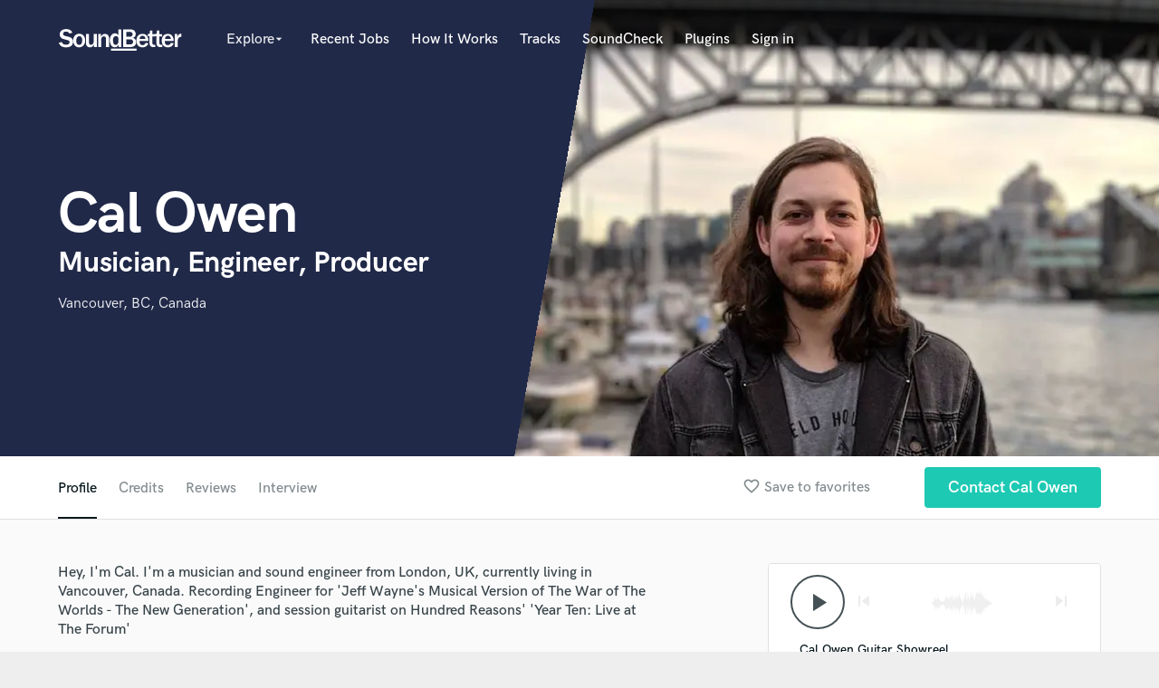

--- FILE ---
content_type: text/html; charset=utf-8
request_url: https://www.google.com/recaptcha/api2/anchor?ar=1&k=6Ldz1-ISAAAAAC-cNJnj4siHO0Gswu3die0mxASV&co=aHR0cHM6Ly9zb3VuZGJldHRlci5jb206NDQz&hl=en&v=PoyoqOPhxBO7pBk68S4YbpHZ&size=normal&anchor-ms=20000&execute-ms=30000&cb=pofqmdk0e3nr
body_size: 49468
content:
<!DOCTYPE HTML><html dir="ltr" lang="en"><head><meta http-equiv="Content-Type" content="text/html; charset=UTF-8">
<meta http-equiv="X-UA-Compatible" content="IE=edge">
<title>reCAPTCHA</title>
<style type="text/css">
/* cyrillic-ext */
@font-face {
  font-family: 'Roboto';
  font-style: normal;
  font-weight: 400;
  font-stretch: 100%;
  src: url(//fonts.gstatic.com/s/roboto/v48/KFO7CnqEu92Fr1ME7kSn66aGLdTylUAMa3GUBHMdazTgWw.woff2) format('woff2');
  unicode-range: U+0460-052F, U+1C80-1C8A, U+20B4, U+2DE0-2DFF, U+A640-A69F, U+FE2E-FE2F;
}
/* cyrillic */
@font-face {
  font-family: 'Roboto';
  font-style: normal;
  font-weight: 400;
  font-stretch: 100%;
  src: url(//fonts.gstatic.com/s/roboto/v48/KFO7CnqEu92Fr1ME7kSn66aGLdTylUAMa3iUBHMdazTgWw.woff2) format('woff2');
  unicode-range: U+0301, U+0400-045F, U+0490-0491, U+04B0-04B1, U+2116;
}
/* greek-ext */
@font-face {
  font-family: 'Roboto';
  font-style: normal;
  font-weight: 400;
  font-stretch: 100%;
  src: url(//fonts.gstatic.com/s/roboto/v48/KFO7CnqEu92Fr1ME7kSn66aGLdTylUAMa3CUBHMdazTgWw.woff2) format('woff2');
  unicode-range: U+1F00-1FFF;
}
/* greek */
@font-face {
  font-family: 'Roboto';
  font-style: normal;
  font-weight: 400;
  font-stretch: 100%;
  src: url(//fonts.gstatic.com/s/roboto/v48/KFO7CnqEu92Fr1ME7kSn66aGLdTylUAMa3-UBHMdazTgWw.woff2) format('woff2');
  unicode-range: U+0370-0377, U+037A-037F, U+0384-038A, U+038C, U+038E-03A1, U+03A3-03FF;
}
/* math */
@font-face {
  font-family: 'Roboto';
  font-style: normal;
  font-weight: 400;
  font-stretch: 100%;
  src: url(//fonts.gstatic.com/s/roboto/v48/KFO7CnqEu92Fr1ME7kSn66aGLdTylUAMawCUBHMdazTgWw.woff2) format('woff2');
  unicode-range: U+0302-0303, U+0305, U+0307-0308, U+0310, U+0312, U+0315, U+031A, U+0326-0327, U+032C, U+032F-0330, U+0332-0333, U+0338, U+033A, U+0346, U+034D, U+0391-03A1, U+03A3-03A9, U+03B1-03C9, U+03D1, U+03D5-03D6, U+03F0-03F1, U+03F4-03F5, U+2016-2017, U+2034-2038, U+203C, U+2040, U+2043, U+2047, U+2050, U+2057, U+205F, U+2070-2071, U+2074-208E, U+2090-209C, U+20D0-20DC, U+20E1, U+20E5-20EF, U+2100-2112, U+2114-2115, U+2117-2121, U+2123-214F, U+2190, U+2192, U+2194-21AE, U+21B0-21E5, U+21F1-21F2, U+21F4-2211, U+2213-2214, U+2216-22FF, U+2308-230B, U+2310, U+2319, U+231C-2321, U+2336-237A, U+237C, U+2395, U+239B-23B7, U+23D0, U+23DC-23E1, U+2474-2475, U+25AF, U+25B3, U+25B7, U+25BD, U+25C1, U+25CA, U+25CC, U+25FB, U+266D-266F, U+27C0-27FF, U+2900-2AFF, U+2B0E-2B11, U+2B30-2B4C, U+2BFE, U+3030, U+FF5B, U+FF5D, U+1D400-1D7FF, U+1EE00-1EEFF;
}
/* symbols */
@font-face {
  font-family: 'Roboto';
  font-style: normal;
  font-weight: 400;
  font-stretch: 100%;
  src: url(//fonts.gstatic.com/s/roboto/v48/KFO7CnqEu92Fr1ME7kSn66aGLdTylUAMaxKUBHMdazTgWw.woff2) format('woff2');
  unicode-range: U+0001-000C, U+000E-001F, U+007F-009F, U+20DD-20E0, U+20E2-20E4, U+2150-218F, U+2190, U+2192, U+2194-2199, U+21AF, U+21E6-21F0, U+21F3, U+2218-2219, U+2299, U+22C4-22C6, U+2300-243F, U+2440-244A, U+2460-24FF, U+25A0-27BF, U+2800-28FF, U+2921-2922, U+2981, U+29BF, U+29EB, U+2B00-2BFF, U+4DC0-4DFF, U+FFF9-FFFB, U+10140-1018E, U+10190-1019C, U+101A0, U+101D0-101FD, U+102E0-102FB, U+10E60-10E7E, U+1D2C0-1D2D3, U+1D2E0-1D37F, U+1F000-1F0FF, U+1F100-1F1AD, U+1F1E6-1F1FF, U+1F30D-1F30F, U+1F315, U+1F31C, U+1F31E, U+1F320-1F32C, U+1F336, U+1F378, U+1F37D, U+1F382, U+1F393-1F39F, U+1F3A7-1F3A8, U+1F3AC-1F3AF, U+1F3C2, U+1F3C4-1F3C6, U+1F3CA-1F3CE, U+1F3D4-1F3E0, U+1F3ED, U+1F3F1-1F3F3, U+1F3F5-1F3F7, U+1F408, U+1F415, U+1F41F, U+1F426, U+1F43F, U+1F441-1F442, U+1F444, U+1F446-1F449, U+1F44C-1F44E, U+1F453, U+1F46A, U+1F47D, U+1F4A3, U+1F4B0, U+1F4B3, U+1F4B9, U+1F4BB, U+1F4BF, U+1F4C8-1F4CB, U+1F4D6, U+1F4DA, U+1F4DF, U+1F4E3-1F4E6, U+1F4EA-1F4ED, U+1F4F7, U+1F4F9-1F4FB, U+1F4FD-1F4FE, U+1F503, U+1F507-1F50B, U+1F50D, U+1F512-1F513, U+1F53E-1F54A, U+1F54F-1F5FA, U+1F610, U+1F650-1F67F, U+1F687, U+1F68D, U+1F691, U+1F694, U+1F698, U+1F6AD, U+1F6B2, U+1F6B9-1F6BA, U+1F6BC, U+1F6C6-1F6CF, U+1F6D3-1F6D7, U+1F6E0-1F6EA, U+1F6F0-1F6F3, U+1F6F7-1F6FC, U+1F700-1F7FF, U+1F800-1F80B, U+1F810-1F847, U+1F850-1F859, U+1F860-1F887, U+1F890-1F8AD, U+1F8B0-1F8BB, U+1F8C0-1F8C1, U+1F900-1F90B, U+1F93B, U+1F946, U+1F984, U+1F996, U+1F9E9, U+1FA00-1FA6F, U+1FA70-1FA7C, U+1FA80-1FA89, U+1FA8F-1FAC6, U+1FACE-1FADC, U+1FADF-1FAE9, U+1FAF0-1FAF8, U+1FB00-1FBFF;
}
/* vietnamese */
@font-face {
  font-family: 'Roboto';
  font-style: normal;
  font-weight: 400;
  font-stretch: 100%;
  src: url(//fonts.gstatic.com/s/roboto/v48/KFO7CnqEu92Fr1ME7kSn66aGLdTylUAMa3OUBHMdazTgWw.woff2) format('woff2');
  unicode-range: U+0102-0103, U+0110-0111, U+0128-0129, U+0168-0169, U+01A0-01A1, U+01AF-01B0, U+0300-0301, U+0303-0304, U+0308-0309, U+0323, U+0329, U+1EA0-1EF9, U+20AB;
}
/* latin-ext */
@font-face {
  font-family: 'Roboto';
  font-style: normal;
  font-weight: 400;
  font-stretch: 100%;
  src: url(//fonts.gstatic.com/s/roboto/v48/KFO7CnqEu92Fr1ME7kSn66aGLdTylUAMa3KUBHMdazTgWw.woff2) format('woff2');
  unicode-range: U+0100-02BA, U+02BD-02C5, U+02C7-02CC, U+02CE-02D7, U+02DD-02FF, U+0304, U+0308, U+0329, U+1D00-1DBF, U+1E00-1E9F, U+1EF2-1EFF, U+2020, U+20A0-20AB, U+20AD-20C0, U+2113, U+2C60-2C7F, U+A720-A7FF;
}
/* latin */
@font-face {
  font-family: 'Roboto';
  font-style: normal;
  font-weight: 400;
  font-stretch: 100%;
  src: url(//fonts.gstatic.com/s/roboto/v48/KFO7CnqEu92Fr1ME7kSn66aGLdTylUAMa3yUBHMdazQ.woff2) format('woff2');
  unicode-range: U+0000-00FF, U+0131, U+0152-0153, U+02BB-02BC, U+02C6, U+02DA, U+02DC, U+0304, U+0308, U+0329, U+2000-206F, U+20AC, U+2122, U+2191, U+2193, U+2212, U+2215, U+FEFF, U+FFFD;
}
/* cyrillic-ext */
@font-face {
  font-family: 'Roboto';
  font-style: normal;
  font-weight: 500;
  font-stretch: 100%;
  src: url(//fonts.gstatic.com/s/roboto/v48/KFO7CnqEu92Fr1ME7kSn66aGLdTylUAMa3GUBHMdazTgWw.woff2) format('woff2');
  unicode-range: U+0460-052F, U+1C80-1C8A, U+20B4, U+2DE0-2DFF, U+A640-A69F, U+FE2E-FE2F;
}
/* cyrillic */
@font-face {
  font-family: 'Roboto';
  font-style: normal;
  font-weight: 500;
  font-stretch: 100%;
  src: url(//fonts.gstatic.com/s/roboto/v48/KFO7CnqEu92Fr1ME7kSn66aGLdTylUAMa3iUBHMdazTgWw.woff2) format('woff2');
  unicode-range: U+0301, U+0400-045F, U+0490-0491, U+04B0-04B1, U+2116;
}
/* greek-ext */
@font-face {
  font-family: 'Roboto';
  font-style: normal;
  font-weight: 500;
  font-stretch: 100%;
  src: url(//fonts.gstatic.com/s/roboto/v48/KFO7CnqEu92Fr1ME7kSn66aGLdTylUAMa3CUBHMdazTgWw.woff2) format('woff2');
  unicode-range: U+1F00-1FFF;
}
/* greek */
@font-face {
  font-family: 'Roboto';
  font-style: normal;
  font-weight: 500;
  font-stretch: 100%;
  src: url(//fonts.gstatic.com/s/roboto/v48/KFO7CnqEu92Fr1ME7kSn66aGLdTylUAMa3-UBHMdazTgWw.woff2) format('woff2');
  unicode-range: U+0370-0377, U+037A-037F, U+0384-038A, U+038C, U+038E-03A1, U+03A3-03FF;
}
/* math */
@font-face {
  font-family: 'Roboto';
  font-style: normal;
  font-weight: 500;
  font-stretch: 100%;
  src: url(//fonts.gstatic.com/s/roboto/v48/KFO7CnqEu92Fr1ME7kSn66aGLdTylUAMawCUBHMdazTgWw.woff2) format('woff2');
  unicode-range: U+0302-0303, U+0305, U+0307-0308, U+0310, U+0312, U+0315, U+031A, U+0326-0327, U+032C, U+032F-0330, U+0332-0333, U+0338, U+033A, U+0346, U+034D, U+0391-03A1, U+03A3-03A9, U+03B1-03C9, U+03D1, U+03D5-03D6, U+03F0-03F1, U+03F4-03F5, U+2016-2017, U+2034-2038, U+203C, U+2040, U+2043, U+2047, U+2050, U+2057, U+205F, U+2070-2071, U+2074-208E, U+2090-209C, U+20D0-20DC, U+20E1, U+20E5-20EF, U+2100-2112, U+2114-2115, U+2117-2121, U+2123-214F, U+2190, U+2192, U+2194-21AE, U+21B0-21E5, U+21F1-21F2, U+21F4-2211, U+2213-2214, U+2216-22FF, U+2308-230B, U+2310, U+2319, U+231C-2321, U+2336-237A, U+237C, U+2395, U+239B-23B7, U+23D0, U+23DC-23E1, U+2474-2475, U+25AF, U+25B3, U+25B7, U+25BD, U+25C1, U+25CA, U+25CC, U+25FB, U+266D-266F, U+27C0-27FF, U+2900-2AFF, U+2B0E-2B11, U+2B30-2B4C, U+2BFE, U+3030, U+FF5B, U+FF5D, U+1D400-1D7FF, U+1EE00-1EEFF;
}
/* symbols */
@font-face {
  font-family: 'Roboto';
  font-style: normal;
  font-weight: 500;
  font-stretch: 100%;
  src: url(//fonts.gstatic.com/s/roboto/v48/KFO7CnqEu92Fr1ME7kSn66aGLdTylUAMaxKUBHMdazTgWw.woff2) format('woff2');
  unicode-range: U+0001-000C, U+000E-001F, U+007F-009F, U+20DD-20E0, U+20E2-20E4, U+2150-218F, U+2190, U+2192, U+2194-2199, U+21AF, U+21E6-21F0, U+21F3, U+2218-2219, U+2299, U+22C4-22C6, U+2300-243F, U+2440-244A, U+2460-24FF, U+25A0-27BF, U+2800-28FF, U+2921-2922, U+2981, U+29BF, U+29EB, U+2B00-2BFF, U+4DC0-4DFF, U+FFF9-FFFB, U+10140-1018E, U+10190-1019C, U+101A0, U+101D0-101FD, U+102E0-102FB, U+10E60-10E7E, U+1D2C0-1D2D3, U+1D2E0-1D37F, U+1F000-1F0FF, U+1F100-1F1AD, U+1F1E6-1F1FF, U+1F30D-1F30F, U+1F315, U+1F31C, U+1F31E, U+1F320-1F32C, U+1F336, U+1F378, U+1F37D, U+1F382, U+1F393-1F39F, U+1F3A7-1F3A8, U+1F3AC-1F3AF, U+1F3C2, U+1F3C4-1F3C6, U+1F3CA-1F3CE, U+1F3D4-1F3E0, U+1F3ED, U+1F3F1-1F3F3, U+1F3F5-1F3F7, U+1F408, U+1F415, U+1F41F, U+1F426, U+1F43F, U+1F441-1F442, U+1F444, U+1F446-1F449, U+1F44C-1F44E, U+1F453, U+1F46A, U+1F47D, U+1F4A3, U+1F4B0, U+1F4B3, U+1F4B9, U+1F4BB, U+1F4BF, U+1F4C8-1F4CB, U+1F4D6, U+1F4DA, U+1F4DF, U+1F4E3-1F4E6, U+1F4EA-1F4ED, U+1F4F7, U+1F4F9-1F4FB, U+1F4FD-1F4FE, U+1F503, U+1F507-1F50B, U+1F50D, U+1F512-1F513, U+1F53E-1F54A, U+1F54F-1F5FA, U+1F610, U+1F650-1F67F, U+1F687, U+1F68D, U+1F691, U+1F694, U+1F698, U+1F6AD, U+1F6B2, U+1F6B9-1F6BA, U+1F6BC, U+1F6C6-1F6CF, U+1F6D3-1F6D7, U+1F6E0-1F6EA, U+1F6F0-1F6F3, U+1F6F7-1F6FC, U+1F700-1F7FF, U+1F800-1F80B, U+1F810-1F847, U+1F850-1F859, U+1F860-1F887, U+1F890-1F8AD, U+1F8B0-1F8BB, U+1F8C0-1F8C1, U+1F900-1F90B, U+1F93B, U+1F946, U+1F984, U+1F996, U+1F9E9, U+1FA00-1FA6F, U+1FA70-1FA7C, U+1FA80-1FA89, U+1FA8F-1FAC6, U+1FACE-1FADC, U+1FADF-1FAE9, U+1FAF0-1FAF8, U+1FB00-1FBFF;
}
/* vietnamese */
@font-face {
  font-family: 'Roboto';
  font-style: normal;
  font-weight: 500;
  font-stretch: 100%;
  src: url(//fonts.gstatic.com/s/roboto/v48/KFO7CnqEu92Fr1ME7kSn66aGLdTylUAMa3OUBHMdazTgWw.woff2) format('woff2');
  unicode-range: U+0102-0103, U+0110-0111, U+0128-0129, U+0168-0169, U+01A0-01A1, U+01AF-01B0, U+0300-0301, U+0303-0304, U+0308-0309, U+0323, U+0329, U+1EA0-1EF9, U+20AB;
}
/* latin-ext */
@font-face {
  font-family: 'Roboto';
  font-style: normal;
  font-weight: 500;
  font-stretch: 100%;
  src: url(//fonts.gstatic.com/s/roboto/v48/KFO7CnqEu92Fr1ME7kSn66aGLdTylUAMa3KUBHMdazTgWw.woff2) format('woff2');
  unicode-range: U+0100-02BA, U+02BD-02C5, U+02C7-02CC, U+02CE-02D7, U+02DD-02FF, U+0304, U+0308, U+0329, U+1D00-1DBF, U+1E00-1E9F, U+1EF2-1EFF, U+2020, U+20A0-20AB, U+20AD-20C0, U+2113, U+2C60-2C7F, U+A720-A7FF;
}
/* latin */
@font-face {
  font-family: 'Roboto';
  font-style: normal;
  font-weight: 500;
  font-stretch: 100%;
  src: url(//fonts.gstatic.com/s/roboto/v48/KFO7CnqEu92Fr1ME7kSn66aGLdTylUAMa3yUBHMdazQ.woff2) format('woff2');
  unicode-range: U+0000-00FF, U+0131, U+0152-0153, U+02BB-02BC, U+02C6, U+02DA, U+02DC, U+0304, U+0308, U+0329, U+2000-206F, U+20AC, U+2122, U+2191, U+2193, U+2212, U+2215, U+FEFF, U+FFFD;
}
/* cyrillic-ext */
@font-face {
  font-family: 'Roboto';
  font-style: normal;
  font-weight: 900;
  font-stretch: 100%;
  src: url(//fonts.gstatic.com/s/roboto/v48/KFO7CnqEu92Fr1ME7kSn66aGLdTylUAMa3GUBHMdazTgWw.woff2) format('woff2');
  unicode-range: U+0460-052F, U+1C80-1C8A, U+20B4, U+2DE0-2DFF, U+A640-A69F, U+FE2E-FE2F;
}
/* cyrillic */
@font-face {
  font-family: 'Roboto';
  font-style: normal;
  font-weight: 900;
  font-stretch: 100%;
  src: url(//fonts.gstatic.com/s/roboto/v48/KFO7CnqEu92Fr1ME7kSn66aGLdTylUAMa3iUBHMdazTgWw.woff2) format('woff2');
  unicode-range: U+0301, U+0400-045F, U+0490-0491, U+04B0-04B1, U+2116;
}
/* greek-ext */
@font-face {
  font-family: 'Roboto';
  font-style: normal;
  font-weight: 900;
  font-stretch: 100%;
  src: url(//fonts.gstatic.com/s/roboto/v48/KFO7CnqEu92Fr1ME7kSn66aGLdTylUAMa3CUBHMdazTgWw.woff2) format('woff2');
  unicode-range: U+1F00-1FFF;
}
/* greek */
@font-face {
  font-family: 'Roboto';
  font-style: normal;
  font-weight: 900;
  font-stretch: 100%;
  src: url(//fonts.gstatic.com/s/roboto/v48/KFO7CnqEu92Fr1ME7kSn66aGLdTylUAMa3-UBHMdazTgWw.woff2) format('woff2');
  unicode-range: U+0370-0377, U+037A-037F, U+0384-038A, U+038C, U+038E-03A1, U+03A3-03FF;
}
/* math */
@font-face {
  font-family: 'Roboto';
  font-style: normal;
  font-weight: 900;
  font-stretch: 100%;
  src: url(//fonts.gstatic.com/s/roboto/v48/KFO7CnqEu92Fr1ME7kSn66aGLdTylUAMawCUBHMdazTgWw.woff2) format('woff2');
  unicode-range: U+0302-0303, U+0305, U+0307-0308, U+0310, U+0312, U+0315, U+031A, U+0326-0327, U+032C, U+032F-0330, U+0332-0333, U+0338, U+033A, U+0346, U+034D, U+0391-03A1, U+03A3-03A9, U+03B1-03C9, U+03D1, U+03D5-03D6, U+03F0-03F1, U+03F4-03F5, U+2016-2017, U+2034-2038, U+203C, U+2040, U+2043, U+2047, U+2050, U+2057, U+205F, U+2070-2071, U+2074-208E, U+2090-209C, U+20D0-20DC, U+20E1, U+20E5-20EF, U+2100-2112, U+2114-2115, U+2117-2121, U+2123-214F, U+2190, U+2192, U+2194-21AE, U+21B0-21E5, U+21F1-21F2, U+21F4-2211, U+2213-2214, U+2216-22FF, U+2308-230B, U+2310, U+2319, U+231C-2321, U+2336-237A, U+237C, U+2395, U+239B-23B7, U+23D0, U+23DC-23E1, U+2474-2475, U+25AF, U+25B3, U+25B7, U+25BD, U+25C1, U+25CA, U+25CC, U+25FB, U+266D-266F, U+27C0-27FF, U+2900-2AFF, U+2B0E-2B11, U+2B30-2B4C, U+2BFE, U+3030, U+FF5B, U+FF5D, U+1D400-1D7FF, U+1EE00-1EEFF;
}
/* symbols */
@font-face {
  font-family: 'Roboto';
  font-style: normal;
  font-weight: 900;
  font-stretch: 100%;
  src: url(//fonts.gstatic.com/s/roboto/v48/KFO7CnqEu92Fr1ME7kSn66aGLdTylUAMaxKUBHMdazTgWw.woff2) format('woff2');
  unicode-range: U+0001-000C, U+000E-001F, U+007F-009F, U+20DD-20E0, U+20E2-20E4, U+2150-218F, U+2190, U+2192, U+2194-2199, U+21AF, U+21E6-21F0, U+21F3, U+2218-2219, U+2299, U+22C4-22C6, U+2300-243F, U+2440-244A, U+2460-24FF, U+25A0-27BF, U+2800-28FF, U+2921-2922, U+2981, U+29BF, U+29EB, U+2B00-2BFF, U+4DC0-4DFF, U+FFF9-FFFB, U+10140-1018E, U+10190-1019C, U+101A0, U+101D0-101FD, U+102E0-102FB, U+10E60-10E7E, U+1D2C0-1D2D3, U+1D2E0-1D37F, U+1F000-1F0FF, U+1F100-1F1AD, U+1F1E6-1F1FF, U+1F30D-1F30F, U+1F315, U+1F31C, U+1F31E, U+1F320-1F32C, U+1F336, U+1F378, U+1F37D, U+1F382, U+1F393-1F39F, U+1F3A7-1F3A8, U+1F3AC-1F3AF, U+1F3C2, U+1F3C4-1F3C6, U+1F3CA-1F3CE, U+1F3D4-1F3E0, U+1F3ED, U+1F3F1-1F3F3, U+1F3F5-1F3F7, U+1F408, U+1F415, U+1F41F, U+1F426, U+1F43F, U+1F441-1F442, U+1F444, U+1F446-1F449, U+1F44C-1F44E, U+1F453, U+1F46A, U+1F47D, U+1F4A3, U+1F4B0, U+1F4B3, U+1F4B9, U+1F4BB, U+1F4BF, U+1F4C8-1F4CB, U+1F4D6, U+1F4DA, U+1F4DF, U+1F4E3-1F4E6, U+1F4EA-1F4ED, U+1F4F7, U+1F4F9-1F4FB, U+1F4FD-1F4FE, U+1F503, U+1F507-1F50B, U+1F50D, U+1F512-1F513, U+1F53E-1F54A, U+1F54F-1F5FA, U+1F610, U+1F650-1F67F, U+1F687, U+1F68D, U+1F691, U+1F694, U+1F698, U+1F6AD, U+1F6B2, U+1F6B9-1F6BA, U+1F6BC, U+1F6C6-1F6CF, U+1F6D3-1F6D7, U+1F6E0-1F6EA, U+1F6F0-1F6F3, U+1F6F7-1F6FC, U+1F700-1F7FF, U+1F800-1F80B, U+1F810-1F847, U+1F850-1F859, U+1F860-1F887, U+1F890-1F8AD, U+1F8B0-1F8BB, U+1F8C0-1F8C1, U+1F900-1F90B, U+1F93B, U+1F946, U+1F984, U+1F996, U+1F9E9, U+1FA00-1FA6F, U+1FA70-1FA7C, U+1FA80-1FA89, U+1FA8F-1FAC6, U+1FACE-1FADC, U+1FADF-1FAE9, U+1FAF0-1FAF8, U+1FB00-1FBFF;
}
/* vietnamese */
@font-face {
  font-family: 'Roboto';
  font-style: normal;
  font-weight: 900;
  font-stretch: 100%;
  src: url(//fonts.gstatic.com/s/roboto/v48/KFO7CnqEu92Fr1ME7kSn66aGLdTylUAMa3OUBHMdazTgWw.woff2) format('woff2');
  unicode-range: U+0102-0103, U+0110-0111, U+0128-0129, U+0168-0169, U+01A0-01A1, U+01AF-01B0, U+0300-0301, U+0303-0304, U+0308-0309, U+0323, U+0329, U+1EA0-1EF9, U+20AB;
}
/* latin-ext */
@font-face {
  font-family: 'Roboto';
  font-style: normal;
  font-weight: 900;
  font-stretch: 100%;
  src: url(//fonts.gstatic.com/s/roboto/v48/KFO7CnqEu92Fr1ME7kSn66aGLdTylUAMa3KUBHMdazTgWw.woff2) format('woff2');
  unicode-range: U+0100-02BA, U+02BD-02C5, U+02C7-02CC, U+02CE-02D7, U+02DD-02FF, U+0304, U+0308, U+0329, U+1D00-1DBF, U+1E00-1E9F, U+1EF2-1EFF, U+2020, U+20A0-20AB, U+20AD-20C0, U+2113, U+2C60-2C7F, U+A720-A7FF;
}
/* latin */
@font-face {
  font-family: 'Roboto';
  font-style: normal;
  font-weight: 900;
  font-stretch: 100%;
  src: url(//fonts.gstatic.com/s/roboto/v48/KFO7CnqEu92Fr1ME7kSn66aGLdTylUAMa3yUBHMdazQ.woff2) format('woff2');
  unicode-range: U+0000-00FF, U+0131, U+0152-0153, U+02BB-02BC, U+02C6, U+02DA, U+02DC, U+0304, U+0308, U+0329, U+2000-206F, U+20AC, U+2122, U+2191, U+2193, U+2212, U+2215, U+FEFF, U+FFFD;
}

</style>
<link rel="stylesheet" type="text/css" href="https://www.gstatic.com/recaptcha/releases/PoyoqOPhxBO7pBk68S4YbpHZ/styles__ltr.css">
<script nonce="KhJ8Gui9BZO-hrIAYZdaQA" type="text/javascript">window['__recaptcha_api'] = 'https://www.google.com/recaptcha/api2/';</script>
<script type="text/javascript" src="https://www.gstatic.com/recaptcha/releases/PoyoqOPhxBO7pBk68S4YbpHZ/recaptcha__en.js" nonce="KhJ8Gui9BZO-hrIAYZdaQA">
      
    </script></head>
<body><div id="rc-anchor-alert" class="rc-anchor-alert"></div>
<input type="hidden" id="recaptcha-token" value="[base64]">
<script type="text/javascript" nonce="KhJ8Gui9BZO-hrIAYZdaQA">
      recaptcha.anchor.Main.init("[\x22ainput\x22,[\x22bgdata\x22,\x22\x22,\[base64]/[base64]/[base64]/[base64]/[base64]/[base64]/KGcoTywyNTMsTy5PKSxVRyhPLEMpKTpnKE8sMjUzLEMpLE8pKSxsKSksTykpfSxieT1mdW5jdGlvbihDLE8sdSxsKXtmb3IobD0odT1SKEMpLDApO08+MDtPLS0pbD1sPDw4fFooQyk7ZyhDLHUsbCl9LFVHPWZ1bmN0aW9uKEMsTyl7Qy5pLmxlbmd0aD4xMDQ/[base64]/[base64]/[base64]/[base64]/[base64]/[base64]/[base64]\\u003d\x22,\[base64]\\u003d\\u003d\x22,\x22wphhHQFjWUNGVktxMGjCh0/Cg8KXMi3DgCnDqwTCoznDkg/[base64]/[base64]/Dh2IfP8ODw7lqRMKtNRbCkFfDoAdBw7lcMR3DucKvwqw6woLDsV3DmmxxKQ1eDsOzVRkUw7ZrPcOyw5dswqF9SBsPw4IQw4rDucOsLcOVw4jCuDXDhmYyWlHDiMKuNDt4w5XCrTfCtMK1woQBcDHDmMO8CknCr8O1EHQ/[base64]/Dh8OUwrnCrcKqwqHDnsOvV8KPwoU5UMKpw4wzwqfChy4vwpRmw7jDoTLDoi0vB8OEKMOaTylgwo0aaMK/EsO5eQ51Fn7DkjnDlkTClhHDo8OsW8OGwo3DqilGwpMtc8KyEQfCn8OOw4RQVVVxw7IVw5ZcYMO7wrEIIlzDvSQ2wo5vwrQ0WFspw6nDtMOmR3/Cvx3CusKCW8KVC8KFHSJ7fsKow4zCocKnwq94W8KQw5BlEjkifDvDm8K7wrh7wqEQGMKuw6QiGVlUHgfDuRl5wrHDh8K0w7XCvkpgw5Y/[base64]/CnMOlw5/CiTNVBWzDiMKUworDqWgXwqXDmMOFwrEFwoHDlsKcwpbCo8KoezQTwp3DiVjDjksKwpPCscKvwr4ZFMK1w6J+AcKGwoYsPsKfwo7CusKwS8OfHcKXw5LCtXLDl8Krw4IBX8O9H8KdW8OAw5fCjcOdJ8OcbxfDp2Usw4Z/w5fDjsOAFsO4NcOiIMKKOUskBiXCuzrCrsKcQxJfw64zw7/Dq01xFzbCs19QQsOfI8OZwovDuMOpwrXChRPCqVLDt1d8w6XCkDbCssOcwpPDmEHDm8KUwp9Uw5dAw7pEw4AvMCnCkC/Dol8XwoTCiyxyAsODwp0Ywq58BMKnw5TCi8OsJMKyw6vDvkjCkmfCuRbDicOgdjM5wrcvHX0HwpvDgXoCHl/CncKZCsOTCkzDsMO8bMO3AsOnawbDjxnDucKgfA41PcOjV8KPw6rDlGXDujZAwqzDrsKCIMO0w5DCgF/CicODw73Cs8KZLsOswovDiRlMwrRVLcK1wpbDpnJteSzDvFhow5PCosO7dMOvw4/[base64]/DqE1lWRB+w5ZbPU0TcQXDnsKawrRcSm9lXUcNwrLCunbDhVrDni7ChinDhcKnYB8vw7PDiCh2w5vCrcOmIjvDocOJXsKMwqBCbMKJw4BOHTXDqF3Ds3LDplVxwotTw4F5UcKXw685woB/[base64]/DgmDCo8KowrDDikUlDBrDrsOIwrgPw7PCmsOvw47DrVfCojUAR1wqIsKZwqxMZcOGwoLCg8KheMKtPcKhwrA/wq/CkFvDr8KHXm0ZKBTDrsKxK8O2wqTDo8KgQSDClyfDk2psw4zCiMOSw7ovwpjCi2LDm2DDngNld2ARHcOBDcOvYsOuw6sFwqQHLgzCqGgxw6t6CV/DgMOawpFaPcKPwrREPkVywrRtw7QMTMOUWx7DrVUSX8KUWCAxQsKYwpoqw5jDjMOCXQ7DmyLDkU/CpMONOVjDmMOawrvCoyPCjMKww4PDujNvwpvDmMOFPxdRwooxw6AjMhLDuQFaPsOGw6ZhwpHDpklOwoxdScONZcKDwoPCp8KiwpDCuCQiwo1dwofDlcO2woDDmWbDmMOBUsKxw7/CpxJ8eG8WKlTCrMKFwr42w5hSw7RmK8KpIcO1w5XDtiHDiB01w6N9LU3Dn8KPwoNMfmlnA8Ksw4gNJsOlExNdw6JBwpp/KHnCocOcw4zCqMOqGyl2w53Dt8KkwrzDog7Dkk3CpVPCl8OXwop4w6glw6PDnTXCji4hwqItLADCisKzGzzDtMK0OAHDrMKSW8KBVgvCr8Kfw7/[base64]/[base64]/CgMKWw6LCr1BNw6tGM0TCkMKkwpXCsMODUA0pZARHwrp6ecKjwoEfA8OfwrXCssOkwpLDocOww4Nvw5zCpcOlw6xDw6hVw5HDnVNQdcK+PkQxwr/CvcORwpZ2wpldwr7DvGMWfcK+S8OaI1F9BTVHeXgjQ1bDsxHCplfCusKGwrZywpnCksOeBTEtWA1mwr18CcOIwqvCusOawrtofMKEw7APdsOWwo4PdMO7YVfChMKsUDXCtcO7angkCMOnw7FFdiFDL3zDlcOEe1UGAi/CnAsUw7jCtwd/wr7CnzrDpxZCw6PCrsOieT3Cu8OccsKYw4x/fsOYw6d2w5RKwo7CucOFw44GegrDkMOmJm8zwqXCmyVIG8OhPgTCmE8TJmbDoMKCTXjCiMOBwoR/wrTCrsKOBMOpej/DvMKUIVRdJ1g5ccOvJ3Erw7dhQcO4w5/ClEhOBEDCkT/[base64]/Dr8KBwpfDsMK0wrvCpHJLIMKTwoTCrjcZw7bDo8KLI8OAw6PChsOtc3VFw7TCpz0DwoTCpcKoXFkPUcK5Zj3Du8KawrnDoQRWFMKeEzzDl8KDa1d5S8KlOzZUwrHChW0BwoVrBFvCiMOowqjCucKew67CvcOQL8Onw5fCu8OPVcO/w7PCsMKlw6DDqgUOPcOqw5XDmsKVw4Y9Gh8HdcOJw7rDlBpSw5xcw6PDumVpwrrDu0zCpsK+w5/Dv8OPwoPCi8KtYsOJKcKLW8Kfw7AXwqszw7dsw6LDisKAw68oJsKYaW/DoC/DiQLDnMKlwrXCn2zChsKXfRhwWgPDoAHCk8KvWMKgBUzDpsOiHUJ2fsKPdXDCksKbCMOBw5NfaU8dw5vDi8OywqXDoCFtwp3Ct8KRaMK3JcOIAxvDkn5BZAjDuE/CvwPDmQ0UwpFoO8KSw5BbDcKTSMK+GMOywpAWJz7CvcKAwpNPJsOdw59Zw4jCvUsvwp3Dkm1jYHxEFhnCj8Kkw5tmwqbDqMKMwqVUw6/Dl2J3w7cPUsKjT8OsScKowpDDlsKoChjCh2ULwpp1woYrwpkCw6llLcKFw7nCuyAwPsK8A37DmcKLMVrDiRtOQWLDiDDDhX7DuMKxwoJCwpYLKw3CpGYew7/CusOFw7kvV8OtaynDuDPCn8Oaw4ADasOAw6JvBsOOwoPClMKVw4vCosKdwoJuw4oEHcO3wr0Sw63CigMbFMKTw57DjysmwrnCmMKEFwlKw5NMwr/CvsKfwq06CcKWwpwqworDr8O0CsK+E8Kqw5ROMwDCncKuw4k4IhHDsnTCridOw4/CrVQrwoDCk8OrFsKiKTNbwqrDr8KwZWPDscK/[base64]/[base64]/wrbDucKHw53Dl0vCmMO3woIqYMK+RcKVaSUJwrdwwocDXHduEMOrQmTDvzfCv8KqFDLCj2zDnWgJTsO4wqfCusKEw6xBwrJMwohKb8KzSMKEdMO9w5MyJsOAwp4BAFrCgsKfasOIw7fCgcOcb8KKOinDsQIRw6MzZyPDmnFgAsKFwonDmU/Dqg1XKcOteGbCiSvCn8K3aMO/wrHDu24oH8OMFcKnwrhQw4PDum7CugQ5w7fCp8KbUMO8LMOww5h4w6JBdMOEABkhw44JAR3DiMKWw7hYA8OQwp/DnURxEcOqwrfDm8O5w5HDrGkxaMK7IsKAwo4cMUkWw5w/wp/DicKowqk1VDjCmD/Dp8Kuw7ZYwoV2wozCqhF2BMOCYglmwp/Dj0zDhsO+w61Jwr7DuMOiOGEFZMObwrPDs8K2JsKHw4Jlw58ww6FoH8OTw4TCiMO/w5XCtMOFwocyVcOEazrCvStzwo8dw6VEJ8OaKj9LAwnCscKkbAFVBVx/wqgjwqfCqCDDg01hwqseNMOQQMOswrx8UcOQMn0fwpnCvsKCdsOdwovCuHoeN8KVw6/[base64]/[base64]/CkCDCmhPDusOVCD/CvljDpMK9w51Pw7TCj8KSRsOEwrInMlV8wqfDmcOaJwB5fMOSIMKqeErCi8KGw4J9HsORRTsEw5zDvcO6S8O4woHCgmXCnhgYADV4ZVzDlcOcwrrClHlGacO+H8OIw43Dp8ORKcOGw4cjPcO/wrEQwqtwwprCoMKNIcK5wp3DocKwHcOLw4rDn8O1w5nDrRPCqHN3wq1BKsKYwrjCo8KPfsKOw4TDpMO+P0Y/w6TDucOUJcKxWMKkwoQJYcOLMcK8w7F4V8K2WypfwrbChsOnAD9uK8KLwpbDpjRYV3bCqsOdA8OGfHpRQ2zDtcO0HhdDPR4LW8KuRkPDqcOKacKyN8O2wpXCgMO7VTLCmk1vw6rDlcO+wrbChsORRRTDlVXDkcOHw4EQbQTCusOcw5/Cq8KiKcKLw7UvKH7CiTltUBHDmcOuOjDDhlLDtipbwpNzdyXCkHYxw7zDkjY3wrbCtMOnw4LCrU/DpsOSw5FiwrbDvMODw6AFw4R3wpbDvzbCl8OAMVMmX8KLEBVFG8OWwr3CiMOxw7vCvcKzw5rCr8KKV3zDmcOFwprDtMOpI28Bw4BkGClAf8OjN8OES8KFw6pSw6dLQBQSw6/[base64]/DkXgNw6bCs1TDucOXUMOCwpLCj8KoeRbCoW3CmcOhPsKqwp/Du1Rkw6HDoMKlw6svWsKsRU/Cr8OlVlxtw6XCrFwbT8OkwrwBPsKJw7lLwp8yw4sYwpV9esK9w73CjcKRwrXCgMKTLU3Di0PDk1DChihPwqvConMlfMOWw5xle8O4AiAlICRnIsOHwqPCmMKWw7nCkcKucMOXO2gkF8KkZHcJwpXDk8KPw7DDj8OXwq8Pw4p8dcOUwrXCi1/Dq0YAw6B0w4hlwr3DvWMNEEZNwrxaw4jCicKcbG4ELsO8w6QmQjNBwoUuwoE+BlY+wqbCnV/DskAaYsKgUDrDqMOQH1YgEETDpsOlwqfCtSQIVcOCw5jCkjhMJWvDuS7DrVEiwpxlEsOCw4/Cp8KFWicyw6zDsHrCkkwnw40bw6bDqURPYEQFwpbCv8OrMsKaL2TCvVTDrsO7w4HDlEMYbMK+UC/[base64]/DpMKRw5PCjTDDsk9/[base64]/CjWXChmY7wp40w6DDhMK6w4LDtwzDicKBw7zDqsOJw5dXEsOKL8OgNhcsMGAiZcKmw4dQwp5+wogiw6U2w7NJw48yw5XDvsOiGglmwrJrfyDDt8KDSMKcw7zDrMKeYMOlC3nDsxXClMO+aQrChsK2wp/CiMOwfcOxfsO3MMK2VALDrcK+bR8TwoMBNcOWw4QawoHDl8KpAgp9woQIRsOhQsKCDDXDg1DDs8KnPsOZV8ORU8KAViJpw5k0wokDw4JGYMOtw6/Cq1/DssKLw4fCncKaw4DCisKIw7PDrsKjw5PDpEIyDUtQLsKTw4spOEbCgyHCuQ/[base64]/Ds8Kuw6fDkMK4woXChCPCjDLClBZ7MnjDhyzCsiLCicOXDMK0VmIgLXHCtMOwGS/DscKkw53DmMOhHxZvwr/[base64]/woXCvMKAw4EnwrrDsTROwq3Cm2pPPsOEGsOSw6Now5pTw4vCgcO8HiJiw5pNw53CjHrDknPDlVLDgUQAw5o4TsK/[base64]/CpWwHw4MRw6Z/w65fwrPCp8OFf8OrwpJGO2tiw4/DmX/CkMK/QloFwpTCtjp9E8KNCgYjSi5abcOOwoLDs8OVWMKCwpzCnizCnh7DvSMlw5nDrCTCnD3CusOLQHp4w7bDqSDCihLCkMK/[base64]/DjXrDrWXCkAvDmk/DoxzCrBgtUWBSwrXCjRHDusKtLzw+KwbDiMK2E37CtzPCgU3CvcKJw5nDqsKKGGTDjggVwqwlwqQRwqx/wqpoQ8KPLGp2AmHDusKkw6skw6kXD8OXwoZsw5TDiVnCssKDdsKxw6fCsMKSMcKrwpXCoMOwVsOLdMKqw4/Dg8OlwqM2woQPwonDnC4iwoLCplfDtcKNwrR+w7fCqsO0SUnCnsOnNx3Dp3TDuMKRKHDDk8OPw43DqAcGwox0wqJTNsKHU1N/THY/[base64]/CmsO2w58yOzbDkhAfwp4PwrY6PErCscK0w5xfPCnChcKhUQjCjWk+woXCqmDCgnXDoikGwqHDnBXDuQNEAHpiw7nCkiXCuMKqdwhza8OFGEDCgsOgw6/[base64]/Con/[base64]/[base64]/[base64]/w4fCr3PDs3koRzcvDxF7w5jDkxN+Cgd5d8K9wrolw6LCkcOPUMOEwrFKGMKDHsOKXFRywr7DuQzCqcO8wpDCki/DgmDDqjE3Wz8yRyMeT8KWwppEwp9UAzsJw7TCjxRtw5TDmklHwo0tIm3Dm2IXwprCkMKow70fNGHCkzjCsMK9BcO0wp3DmktiG8KCwr3CscKjF1d4wqDCgMONEMOSwoDDunnCkww/C8KtwqPDpMKyI8OcwpcIwoYoFyjCscKUYkFSIBrDkFLClMK6w7zCv8OPw5zDqcOwRsKTwofDkjrDpVPCmEIsw7fDnMKBXsOmUsKcGB5fwqUNwrR6XhTDqixbw4bCoRLCn35WwpnDvhzDpwRZw6DDvV49w4kXwrTDhCjCrn4fw4fCn3hPO3R/WWDDijEJP8OIdGPCjMOORsOywpxaNcKRwobCicOSw4TCsg3CqCgAOxo2IG4Gw4TCsWZcUjDDpm1Ww7XDj8KhwrM1TsOpwqnDqxs3OsKIQ2/Ckj/Dhlk3w4HDh8KTbDocw5zDjjLCusOxY8KQw4Ykw6E7w40rfcOUMcKEwoXDmcK8FQZ3w7vDnsKnw5sWU8OGw7/CjB7CnsKEwrkKw6LDtsONwqvCkcKxw6XDpsKZw7EGw7rDncOpQFwcfsOhw6bDgcOvw5UpHTs1w7hFQ0bCjHDDp8OVwovCgMKuVcKAdQ3DgVUywpU8w4l6wq7CpQHDhcKkSQvDoUTDgMK+wrrDpB3Dh2TCqMO2woFpNgzDqUAywqkaw5R6w5tnB8OTFwVTw7/CmcKuw7DCsjrDkz/[base64]/Ct8KhXTx0w5t1w4dcw6TCtsKsw6rDrsOOPWl6wr4tw78ddA3CqcKDwrIlwqBDwrZgbEDDocK1LiEtLD/CusKzDsO/[base64]/dMO0wqvCn8KGw77CogvCvMOGU8K2JsKFworDsU18Q35DRcK0eMK+KcKPw6PDn8OKw61fwr12w73Cs1IawpLCgF3DjVrCn1vCmD4mw7/Di8OSP8Kdwp9CaBwWwrrChsOhcm7CnG5DwoYjw7U7GMKfeggAd8KrE0PDmUdewrwDw5DDvsOnV8OGZMK+wqsqw5fCkMKWPMO1bMK+EMK/Dn55woTCocKkcBzDomrDisK8c3IpdzI8Iw/CkcO8I8Oew4JXEcKyw6VGGV/Cii3CsXjCoVXCm8OXeDnDl8OFGcKww4EldMKuITPCl8KKLQEmWsK9IB9tw49xbsKdfjDDm8O3wqjCgCBrWsKiAD4Vwps/w5/[base64]/[base64]/CMKgwr5tw7LDoMKMOn7DsTPDkzfCn3vDs1nChmXCkRbDo8K3BsORIMK8MsOdXHLCmSIawrDCrDcjBnBCDF3DjDvCoxTCrsKVeUNswqFXwqtcw5/DucOielsNw7nCq8Khw6PDq8KVwqvDiMOifFvCmyAjFcK/w4vDolo7wr9cbzTCpyZyw4jCksKLZDLCiMKgZsOHw6vDtwwdbcOHwrnDuwN7KsOIw6gMw4tCw43DnQjDjx83E8OSwrorwrUbw5kyYcO2bjfDg8KGw78fWsKgUsKML3bDhMK9KTkCw54iw4nClsKhWRfCvsOIRcK3UMKnfsOVYsK8NcOywrbClxNRwoZ9fcOtF8K/w6RZw5BSeMO7T8KgesO6KcKBw6E+LGjCt3jDtsOiwqHCtMOgY8K8wqfDjsKNw74kEMK1McO5w6ohwrxUwpJYwq0hwobDrcO1w5nDvkZ7YsK6JcKhw6B6wo3CpsOhw5EaVAFcw6HDp3ZSOxnDhkcJEcKgw48/wo7CoTYowrjCpg3DucONwpjDg8ORw5XCmMKbwopITsKHMSHCtMOiAMKxP8KkwoQBw5LDsG0iwrTDqU9rwoXDqENlcijDskfCt8OLwr/CtsKpw7lCTw1Aw43DuMKYe8KWw5hMwpjCs8OjwqbDsMKjKsOww6rCrBorw5sKAwYzw4JxU8O2ZCtzw5w2wqDCq1w+w6XCpMKREzNkc1nDkDHCscKLworCmsO2wqEWXxNdw5PCo37CjMOVQnVFw57CuMOqw7pCKUIYwr/DpVTCgsONwooRYMOscsKlwr/Dq3zDocOPwpp8wrI/D8OVw50TTcOLw6LCscK/wqjCr0rDgMK5wrJLwrRvwqxhfMOFw490wrHCkip5BFnDn8Ofw4ICcAEaw4fDjiHChcKtw78Pw6bDtxfDhh1EYRHDmhPDkFgyPm7DlSvCjMK1w5bChcKHw40vXcOod8K+w5PClwTCuVbDgD3CnB7DqSLDscKuw444wrAww490Z3rCl8Oewo7CpcO5w5/CoCbDpsKOw7pOGw00wocEw6QcTQvCscO6w6w2w4tcKxrDicKefcKxRkQ7w6pzDFHCuMKpwpnDucKQSFbDgjfDvcOKJ8KfOcKMwpHCmMKxJB98wpHCrMOPK8KOHC7Cv0PCvMOUw4AnDkXDuy3Cn8OZw4fDmXYBb8Ouw65fw5Rwwq5WOTdMJhtCw4/DrUU8DMKLwp1mwoVkwq7CkMKvw7/CkVk7wrgKwpwbT0JmwqlBwoFGwqLDtzIsw7jCrsOiw4Z/acOQXcOHwqQvwrHChjTDqcOQw43DhMKiwoULYsOBw58DccKGwp7DncKPwoN1bcKlwrRMwqPCrQ3ChcKfwqEROsKlf109wrLCqMKbKMK0SFhyX8OOw5BKWsK7ZsKpwq0EDxYPecO3MsOMwpFhMMO8TcOPw5Zsw4HDgjLDmcOLw5/Cny/[base64]/DiQTDqljCjsOvY8OWw7XDnsOTXcO/KF3CpsOEw6dZw4RKO8OLwqPDvWbCrsKdMFJgwqAsw67CtFjDrnvCom5Qw6BMfTDDvsK/[base64]/CtcK3NsOxwpF6A0TCpg9ydyHCmG5sw5ZNwpfDuDcpw4sbPMKyUEpvOsOIw4hSwpdTVjNRCMOowo4ZbcKbR8KlZcOcZyXCg8ODw6FMw7LDjMKBw5bDqcOFaj/[base64]/[base64]/[base64]/[base64]/[base64]/DnMO2w7rCgMKxwr7DiEfCkVtLBsOZwpdAY8KqHW/CkmR1wo3ClsKQw5vDncONw7TDgSzCiBjDtMOGwoEvwrHCmMOzYj5Kb8KZwprDtW7ChyjClUPCucK2LEgeLE0dcXxHw70Uw4x+wo/[base64]/[base64]/UcOvQcKswojCq8K+w7g6GS95wpDDtsKqw5nCjMO4w64zP8KLV8OBwqxzwovDgSLDo8Kjwp/DnVjDslckERnDrMOPw5hSw77Cnl3CgMOQJMKCFcKyw7fDjMO4w59gw4PCmTrCqsKXw7XCgXHDm8OIN8OkCsOGMBDCtsKiM8KoMk5Nw7Acw53CgQ7DscOAw60TwqdMZyhXw6rDpMOxw6fDrcO2wpvDicK0w6wgwqZYP8KWa8OEw4/Cq8Kzw7PDi8OTw5cww73DhHdmZ2ggRcOpw7kuw4HCs3fDiDnDisOBw5TDhzPCpMOgwosHwpnCgmfCsWA3w4RtQ8O5bcKmIlLCscO7w6QwYcKJDB90X8KKwo9jw6vCjEfDvcOiwq4sCGt+w7c0UzFRwrkKJMOkfG7Dg8KPN2zCncK0LMK/JB3CvQLCrMOIw5XCjcKPBgV1w4sDw4tlJX5HBMOcVMKkwoHCnMOmEVDDlcORwpQtwpxnw5haw4DClcKnXsKLw5/[base64]/CmF3Dl0XChCbDuGvDusKOZcOxwpfCusOLw73Dm8Obw5XDmEw/I8O9enLDlQ85w4LCkkJ3w6EmG3PCpAvCsF/Ci8OkfcOoJcOKRMO6QRZ/IHYTwppCFMK7w4PCn2Mgw7kpw6DDvcKITsK1w5pZw7HDpg/Cug0EBS7DqknDuyNuwqp9w455F1XCiMOAwovCl8K2wpVSw5TDo8O7wrl2wp0qEMKjMcOhOsK/SMOIw63CusOqw53DiMKPABwiIgUhwrnCqMKEWlLCh2BAFcK+EcKhw6fDqcKgOcOORsKdwozDucO6wqfDrcOSLyBPwr9AwrETLcOOIMOjYcKVw79HNMK7MWLCimjDs8KowpsLVXnChDDDtMKZZsOnZMO0DMO/w75XHMOpQS8/bQXDgUjDu8Oew4NQEWTDgBQtcC97dT83IMO8wobCgcO5AMODEBc4HRrDtsOIQcOaWsKawrMsccOJwoRsMMKhwpw9EwQIN3QnLmE4asOaM1PDrVLCrg4Ww5tgwoPDm8O5SxEqw7gbOMKBwqDCicOFw63CrsO/w5/[base64]/DkMONw6lCwrfDj3hYCXh4w5/DjHTCoztXHU0wIsONYsKoQFLDrcOdIy03eD/Clm/DjMOywqANwrrDisKxwr0jwqYvw7TCtV/[base64]/CoX1GMi/Cq8KqS8OOwolnw5zDn8OzTcOxw6XDn8KyeCHDt8KPasOqw57DvFxiwpYSw7LDtMKzInYqwprDvxUzw5XDm2DCon9jYmrCu8KAw5rCszEXw7zChcKONm1dw6nDtwoFwq/[base64]/a8OkYMK4w6PDs0DDnkxWw43Ci38bGwfDmizDqsOzwpDDikA+dMOqwqAsw5gwwrvCv8KIwqoAf8O0fjAUwr89w57CjMKJJB08K3kGwoFIw74ewqzCpzXCncK6wpNyAMOBwqHDmEnDiTHDmcKWbjfDrQNDPS7CmMKycDYrf17CosKBaEw/[base64]/DlsKnG8KXFsKVM8Oww7LDssOewpNbwrMLw7bDrHHCkBw0Z0lmwpk0w7zCjQ9bTH4XXmU5wrA5UydxIsOkw5DCoRrCj1kQU8Oywplfw50Kwo/DnMOHwqlWAm7DosKWM3bCkBkGwpVQwrPCpMKHfcK/[base64]/[base64]/[base64]/wqsKPcOnFllNSQLCjsKaw4bDnMK+wqRkw4ojwpp3XErDimTCnsObTjBDw5xTUcOqX8Kuwo4dT8KLwoQSw5FURWkSw6otw70TVMO6E0LCnTPCqCNlw67Dr8Kwwp3CpMKBw4TDjSHCm1fDncOHQsKtw4fCvsKuFcK/[base64]/CvMK6eV0+SnrDkcKRwqDCkgwkbcKywrDDvsO+wo/[base64]/Dqh0Hwrchw57CkcKDS0fDo8OpOVfDvMOTW8Kqew/CiBtHw5BOwrzCgAAtC8O4EAR/wqUAN8KJwo/DjR7CtXzDmX3CncOUwonCkMKUH8OrLHICw5YRXWZbEcKgeA3DvcK1GMKewpNDBSDCigwUQl/DhMKDw6Y7b8KqSi51w6QkwoQswoNow6bCs2nCusKgezYDdMO4VMOQYsOeR21KwoTDtVAJw7cUQwTDlcONw6Q9R2VQw5hiwqHDlcKyLMKoIndqJ37CncK+fcO4YsOhd3QEK2/DqMK4b8OKw5TDjSfChVZ3Ql7DqhQCZVcQw4HDlDnDl0HDlFjCgMORwrTDl8O1RMOwCMOUwrNAW1tResKQw7LCoMK3QMOmJQh6KcKOw7ZJw6jCsGVDwoHDrsOtwrsgwpBPw5jCsTDDgUzDo1vCrsK/T8KRcD9mwrTDt2XDnwYsUWXCghvClMO/wrzDj8OQQ2hMwpvDh8OzTUzCkcOxw5luw4lqXcKbN8KWC8Kqwo52b8Odw7JQw7HDul0XLihuE8OLw4ZCdMO+WDsKGXUJcMOyTsOTwrQWw5YGwpZtUsKhLsKeOcKxZW/CmHRfw49Hw5fDr8K1SQlrccKgwrUwHVvDsGvCvybDrQ5HLCDCuRYxV8K3EMKjRQnCk8KUwpXCumXDtcOzw7ZKWjF3wrFMw6XCvUJtw6zCnnpUfn7DisK6MSBkw4MGwr88w6/Cn1JiwqPDksKBBzEaASAEw7sewrnDpQsuc8OzDwIpw6LDoMO7BsOoZ2TCicOSW8KKwrfDosKZNWhbJUwMwonDvAgDwoTDscKowobDgMODFiXDl3Z0YX4CwpHDrMK2dignwr3Cv8OUWWgAUMKwMxZmwqcPwqkVFMOHw6B2wo/CkhzCgcOAM8OKL2kwA0soesOvw4MyT8OlwohcwpAxO3g7woXCsnRBwovCtUXDvcKQFsK2wp5xPMKFOsOsfsORwrTDmjFDwprCr8Otw7Rxw4HDncOJwpPDtnzCrcOcwrcycwfCl8KLIkc7CcKqwp1mw4oxLCJ4wqYvwqZWVDjDpA0/NsOOJcOTacOawplCw7JVwrDDiWdsbnrDslcIw6FzAxVIMcKCw4jDgSoWVFTCpk/[base64]/w4hqwqNEwrDDlSnDu8KOXMOUVnATwq5jw7gZeWsFw68jw7DDh0Bqw65ZcsKSwqTDjMOiw4x0ZsOhEDNOwoZ2A8OTw4PDulzDuHwBKARHwrEuwrvDvMKAw7nDqcKPw4nDmsKMe8OzwrfDvVkFN8KSScKnwoBzw4/DkcOPfFvDjsOONg7DqcO+VcOsKSNfw6HCrCXDq1DDrsKAw7XDlMKeXX1gAsK2w6FgT3F5woTDsAofdMOKw4LChcK2B2XDky0naUHChRrDrMKYw5PCqkTCssOcw5rCrnXDk2DDoH9wHMOELT41W3PCkRJCey0KwqnCn8KnCFllKD/Dt8O6w5wyCSlDXljCnMKCwoXDksKxwofCpiLCuMKSwprCnQwgw5rDlMOqwoTDt8KzUHvCmcKywqtHw5oXw4LDt8Oqw5l2w4lyEwZCS8O8FDPCsXrCh8ONDcOQNcKsw5zDgcOiLMOpw5VBB8O/FkPCqRIIw4w4ecOQXcKrRn8aw6QSBcKtFUvCl8KgLy/DtcO9J8OuU2bCol5rGSPCrDvCp3llKcOvcUV4w5zDiijCrsOmwqpcw41iwo/[base64]/[base64]/DrcOpwr7CoMOzw4nDq1BiwqzDvjgDBgvCtsKOw4cfPE16DULCly/ChWhZwqZnwrrDn1EIwrbCih/DnVXCicKYYirDt0jDrggbaE/DscK3Vk4Xw4zDknvCmUnDlQ40w7vDrMOZwofDph5BwrMFHMOABsOXw7/Cu8Kyc8O4bsOVwoHDhMOuKsO4C8OIAMOgwqfCucKPw48iw5LDvGUTw7BnwpY2w48JwrfDsC/[base64]/Di8KfGhjCvgfDl8Kze3LCoCtiwpUEwq/CtMKPCBLDpsOfw51mw7bDgkDDlCPDnMK8OTFgYMKbcMOtw7HDmMKTB8OxczZzBDYSwrXCpHPCqcO6w7PCm8OHT8OhKy/CjUkiw7jDpsKdwrHCnMOzAjTCsQQuwr7CpcOEw5dqY2LChzw6wrFww6DDiHs5HMOHHTHDi8OIw5tfLg5hWMKAwqsUw53Co8KFwqZ9wrXDmywww6V5MsOXY8O8wo5Iw4XDncKAwp7Cv2lBBVfDi01LHMOnw5nDhDgOB8OjN8Kywo/Cp0dUNw/[base64]/VcOod37DlMORw70ZOMOYHsKFwo5iw4wsEcO4wqRCw7MmICnCgDs/wqdYPRHDgxN5El/ChgrCtBATwoMvwo3DhEtkUMO1YsKTMjXCmsORwpPCrUhfwo7DtcOMIMOHMsKmXnEXw6/Dn8KKBsO9w4cUwqMhwpHDuibCgG0MZHguDcK3wqEsLcKew7TCmsObwrQhWy0Uw6DDgxvCoMKAbGM4PxzCshjDjSAfPFopw57CpG1GJMORTcKtOkbCvcOaw5zCuQ/CqMOoCnDDqMKJwo9Cw7oxTyB+fQnDqsKoPsKBf2sPTcOlw71Hw43DvjDDtwEfwo/CucOKM8OsEnjDlQJDw4VAwpzDpcKPdGLCn2BlLMOSwrHDuMO5T8Osw7XCiGfDrjQ3esKSSh8tBsKLdMK6wpAgw5oswpnCucKWw7zCn0Ufw4/Cn15DFcO7w6AaB8K5e24SWMKMw7zDk8O3w4/Cl0HCncK9wq3DkQPDlhfDsUTDssKnIUrDlWjCkRXDlSBfwrJqwqUywqPDsB8DwqDCo1Vqw7XCvzrCkUrDnjzDm8KHw6UPw53DvMKqFxPCv0TCgRhBPEXDp8Ocwq3DoMO/[base64]/DssO+E3vCg8OEasKQwrfDthLCgsOyCmx2wqkqwp7Dn8O9w69+BcKfeXfDrcOmw4zCi1TCn8KQf8KUwr5sMhsiPBtbKAR1wpPDusKURXFGw77DrzAswpdIRcOywpvChMKHwpbCtHw8ISITWWxJBk8Lw7nDuggiP8Knw6dVw5zDgB9BfcO3M8OIRcKTwq/[base64]/CjCTCtgfDocO7wr01NMKjBTB/w4FeIsKjw58lXMOCw7Yuw6PDuw7DgcO6V8ODDMKfDMOTIsK4Q8O7wpoIMzTCk3rDpA4swrJLwoBkOG5gT8KdAcOqSsOVTMOyNcOAwpPCsQzCscO/woM1FsOIKcKUwrpnN8OIXMOMwrfCqhU8wqBDbTXDnMKmX8O7KsKywoZ9w7fCh8OrHysaJsKLI8OcJsKdLwBYN8Kaw6/[base64]/[base64]/[base64]/ChW1aw4DDs8OcPsO0wpYuVsKwwpTDusOJwqfDniXDhsK7w4hPdyfDgcKVT8KJBsKiPBBJOUJ6AjXDusKQw6rCvTPDtcKtwrlNdMOdwogCM8KQTcKCHsOgPXTDgS7DrMO2NlDDhcKhNBk8SMKIdA8BZcO0HWXDhsKJw5IMw7HCrcKowqEMwqp/wonDtHbCkG7CtMKlY8KcIRfDlcKZUm7Dq8KBKMOjwrUmw4c6KjMxw71/MjzCosOhw6fCuGAawrcHdcOPGMO6FsODwpcNUg9WwqLDvMORXsKAw6/DssOpS0oNUcKCw6jCsMKNw7XCgMO7TB3DlsKKwqzCsVXDiw/DrlAfTQ3Cn8OLwpItX8K/w6B+F8ODWMOqw4I3QkvCpR7Csm/[base64]/DgsOlasKHDsKgMExEwqJ2w4wpwqTDuno8KUzDtFxXEUFFwrtKCggiwqZSWA/DlsKJEUAcJ1M8w5rCuR4MUsOww7Auw7TCkMOpVyZLw5TDsRtswqYdJk3CimlVOsOcw55fw4bCqcOQcsOOCj/[base64]/w5bDpmfDqydYGsOQLTrCl0rDlDAiFsKBcykbw5YXNgt2eMOrwqnCgsKkZ8KFw5TDpQYRwpEmw6bCokvDqsKAwqoowozDqTDDlAHDmmFBfsOGA3TCikrDswfCq8Oow4gQw6bCucOmbiTDiBlAw6Fed8OEDETDgxA/[base64]\x22],null,[\x22conf\x22,null,\x226Ldz1-ISAAAAAC-cNJnj4siHO0Gswu3die0mxASV\x22,0,null,null,null,1,[21,125,63,73,95,87,41,43,42,83,102,105,109,121],[1017145,304],0,null,null,null,null,0,null,0,1,700,1,null,0,\[base64]/76lBhnEnQkZnOKMAhmv8xEZ\x22,0,0,null,null,1,null,0,0,null,null,null,0],\x22https://soundbetter.com:443\x22,null,[1,1,1],null,null,null,0,3600,[\x22https://www.google.com/intl/en/policies/privacy/\x22,\x22https://www.google.com/intl/en/policies/terms/\x22],\x22df6fhrDhrL7rk0AyzLs+1NmcYa9tBS175L9wRqTM0r0\\u003d\x22,0,0,null,1,1769257171655,0,0,[1,4,199],null,[172,162,45,91],\x22RC-tyiIsb0qK1Iobw\x22,null,null,null,null,null,\x220dAFcWeA4ZA0ueab6yZlLnXqCQ-PAZZSxn-kWg3gfCNviRoRzXvAA3z-rvosi4D2KW1aI551Jbu7DeN76S_5A0zUc6Oo2QVUS5kw\x22,1769339971466]");
    </script></body></html>